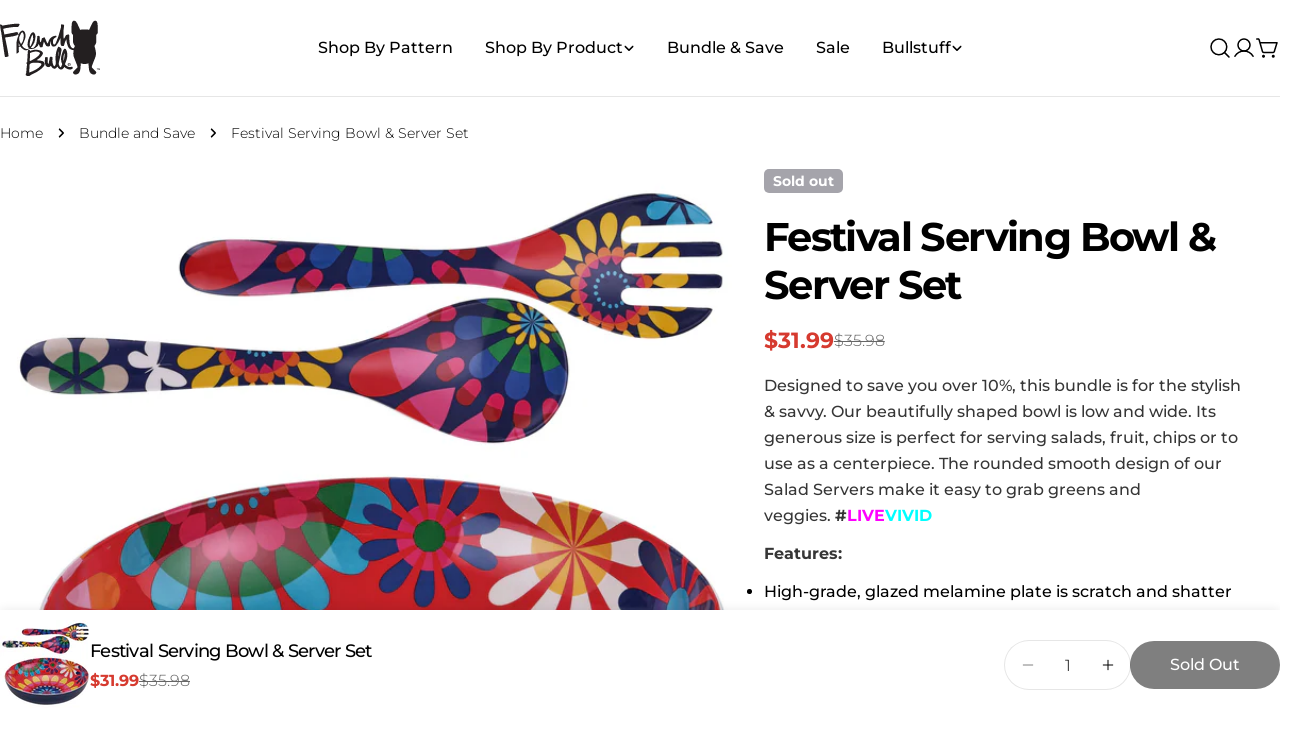

--- FILE ---
content_type: text/css
request_url: https://www.frenchbull.com/cdn/shop/t/26/assets/section-sticky-atc-bar.css?v=48267159083150289611753468866
body_size: -194
content:
body.sticky-atc-bar-enabled{padding-bottom:var(--sticky-atc-bar-height, 0px)}.sticky-atc-bar{position:fixed;bottom:0;left:0;width:100%;z-index:29;background:#fff;box-shadow:0 0 10px #00000017;transition:cubic-bezier(.4,0,.2,1) .3s all;transform:translate3d(0,100%,0)}.sticky-atc-bar--show{transform:translateZ(0);bottom:var(--mobile-sticky-bar-height, 0px)}.mobile-sticky-bar-down .sticky-atc-bar--show{bottom:0}.sticky-atc-bar__inner{padding:1rem 0;gap:.8rem}.sticky-atc-bar__product-image{width:9rem}.sticky-atc-bar__product-title{margin-bottom:.4rem}.sticky-atc-bar__product .f-price>*{margin:0}.sticky-atc-bar .form-control{background:none}.sticky-atc-bar .select{max-width:25rem}.sticky-atc-bar .select select{min-width:8rem}.sticky-atc-bar .quantity,.sticky-atc-bar__form{flex-shrink:0}.sticky-atc-bar__form .shopify-payment-button__more-options{display:none}.sticky-atc-bar .product-form__buttons{flex-wrap:nowrap;align-items:center}@media (max-width: 1023.98px){.sticky-atc-bar .product-form__submit{padding:0 2.4rem}}@media (min-width: 768px) and (max-width: 1023.98px){.sticky-atc-bar__product,.sticky-atc-bar__form,.sticky-atc-bar .product-form__buttons{gap:.8rem}.sticky-atc-bar .product-form__submit{padding:0 2.4rem}}@media (max-width: 767.98px){.sticky-atc-bar__form{width:100%}.sticky-atc-bar .product-form__buttons{flex-grow:1}}@media (min-width: 1280px){.sticky-atc-bar.page-width--full{--page-padding: 5rem}}
/*# sourceMappingURL=/cdn/shop/t/26/assets/section-sticky-atc-bar.css.map?v=48267159083150289611753468866 */


--- FILE ---
content_type: image/svg+xml
request_url: https://www.frenchbull.com/cdn/shop/files/Asset_1asd.svg?v=1740530495&width=90
body_size: 2381
content:
<svg viewBox="0 0 138.84 77.28" xmlns:xlink="http://www.w3.org/1999/xlink" xmlns="http://www.w3.org/2000/svg" id="Layer_2"><defs><style>.cls-1{fill:none;}.cls-2{fill:#231f20;}.cls-3{clip-path:url(#clippath);}</style><clipPath id="clippath"><rect height="77.28" width="138.84" class="cls-1"></rect></clipPath></defs><g id="Layer_1-2"><g class="cls-3"><path d="M26.13,19.15c.19-.32.94-1.77,1.56-2.39.77-.77,2.28-2.35,3.76-2.28,1.47.06,2.82,1.41,3.58,3.91.77,2.5.45,5.19-.19,7.24-.64,2.05-2.95,7.55-4.29,9.35.51.92,1.3,1.97,2.43,2.95,1.07.91,3.88,2.07,4.68,2.05.71-.02,1.98-.51,2.69-1.21-.32-.38-1.15-1.09-1.6-2.43-.45-1.34-.56-2.23-.32-4.74.32-3.42,1.3-6.23,3.46-10.69.92-1.91,1.73-3.1,2.31-3.52.41-.3,2.06-.88,2.81-.19,1.94,1.77,2.82,4.23,1.67,10.11-1.15,5.89-4.35,8.84-5.76,10.5.51.64,1.02.83,2.24.83s2.3-1.09,3.33-2.44c1.02-1.34,1.22-2.43,1.79-3.65.58-1.22.9-4.93,1.22-6.78.32-1.86.13-3.01.38-3.65.58-.26.96-.38,1.73-.38s1.15.26,1.47,1.09c.32.83.15,2.29.19,3.46.04,1.17.19,3.2.7,3.78.51.58.58.7.7.32.13-.38.83-2.62,1.21-3.84.39-1.22.07-1.13.9-1.66.83-.53,2.3-1.15,3.46-1.03.07.9.7,1.86,1.15,3.01.45,1.15,1.86,4.68,2.69,5.38.26-.32.31-.21.58-1.03.6-1.83,1.7-4.25,2.56-5.38,1.25-1.62,2.67-2.58,4.16-3.33,1.48-.74,3.59-.97,4.54-.83.45.06.7.38.51.77-.19.38-.13.45-.26.96-.32.25-.45.25-2.05,1.15-1.6.9-3.01,3.14-2.69,5.76.32,2.63,1.09,3.33,2.05,3.46,1.47,0,3.33-5.73,3.78-6.85.51-1.28,1.86-4.35,2.37-6.27.51-1.92,2.37-8.45,2.82-9.8.45-1.34.26-3.84.58-4.93.64,0,3.52.38,4.03.83,0,.64-.19,1.98-.58,4.99-.38,2.99-.47,4.18-.4,7.38.06,2.99.34,5.36.34,6.83.45-.51,1.28-1.47,1.73-2.44.45-.96.96-1.92,1.28-2.37.32-.45.45-.45.96-.7.51-.26,1.86-.51,2.82-.58.45-.03.51-.26.77.83,0,1.41.32,9.41,1.15,12.8.83,3.39,2.62,4.48,3.33,5.06.52.42,1.62.38,1.92.19,1.02-.64.96-.83,1.67-1.79.7-.96,1.28-2.3,1.86-3.33.77-1.36,1.54-3.39,2.31-4.35.77-.96,1.11-.94,1.41-1.02.3-.08,1.34.06,1.92.45.58.38-.58-.51.13.7.13.71-.45,1.34-.83,2.56-.39,1.22-1.67,3.14-2.75,4.74-1.09,1.6-2.5,3.34-3.09,3.76-1.11.78-1.8.92-3.37.92-.96,0-1.92-.38-3.01-.9-1.09-.51-2.82-1.54-3.84-3.39-1.02-1.86-1.54-4.16-1.79-5.06-.26-.9-.9-3.97-.39-5.95,0,0-.45.83-.96,1.47-.5.63-1.09,1.79-2.05,4.74-.21.66-.45,2.11-.89,3.07-.45.19-.9.45-1.92.38-1.02-.07-1.41-.07-2.18-1.35-.65-1.08-.58-4.48-.58-5.63s.19-3.33.07-4.61c-.2.89-1.48,3.52-2.88,6.08-.35.64-2.88,4.48-3.72,5.25-.83.77-2.88,1.15-3.71,1.03-.83-.13-1.86-.77-2.37-1.92-.71-1.59-.74-3.53-.65-4.39.09-.83.21-1.65.06-1.4-.17.29-1.12,3.33-1.2,3.89-.09.57-.16,2.16-.51,2.86-.13.25-.64.51-1.47.64-.83.13-1.28.05-2.07-.13-.38-.09-.6-.13-1.2-.45-.57-.31-1.6-2.46-2.17-3.65-.51-1.07-.77-1.49-1.22-2.24,0,0-.25.26-.38.96-.13.71-1.02,3.65-1.15,4.48-.13.83,0,1.35-.7,2.05-.84.26-1.34.26-2.31.26s-.77-.19-1.15-1.02c-.39-.83-.64-1.39-.9-2.09-.26-.7-.51-.92-.45-1.82-.32.83-.66,1.86-1.43,2.75-.75.88-1.45,1.47-2.8,2.5-1.34,1.03-3.14,1.79-4.54,1.98-1.41.19-2.56.26-3.91-.51-.37-.21-1.34,1.21-3.07,1.92-1.87.76-2.97.51-4.16,0-1.62-.69-4.74-3.07-5.7-4.93-.26,0-1.3.48-2.07.66-.56.13-.21.94-.24,1.58-.07,2,0,4.03.32,4.35.32.32,0,.71-.45,1.28-.45.58-.45.64-.96,1.03-.51.38-.19.64-1.92.64-.06-.77-.25-9.62-.25-12.12,0-2.26.38-4.59.7-5.87.32-1.28.96-3.58,1.73-5.44.77-1.86.06-1.86,0-3.07,0,0,.45-.25.96-.13M31.89,28.24c.77-2.11,1.02-4.1,1.09-6.47.06-2.32-1.15-4.86-1.92-4.93-.77-.06-1.41.7-1.99,1.92-.58,1.22-2.49,3.84-2.49,6.59s1.6,6.15,2.69,7.62c.9-1.35,1.86-2.63,2.62-4.74M45.21,19.92c-.77.77-2.28,4.27-2.94,6.85-.62,2.4-1.73,8.13-.26,9.67,1.47-2.12,3.65-7.76,3.91-9.16.25-1.39.13-5.12-.7-7.36M25.9,30.93v4.95c.34.04,1.19-.77,1.63-1.15,0,0-1.58-2.9-1.63-3.8" class="cls-2"></path><path d="M24.73,17.11c-.33-.17-.62-.19-1.39-.41-.78-.22-1.56-.22-2.45.33-.99.16-9.7,1.89-14.77,2.84-.89-3.92-1.31-6.32-1.75-7.75,5.65-1.7,15.81-2.71,17.58-2.65,1.89.06,3.11.28,3.67-.39.56-.67,2.06-3.12,1.39-3.56-2.36-1.57-18.27,1.22-23.94,2.23-.28-.78-.33-1.17-.95-1.23C1.5,6.45,0,5.95,0,6.34s.83,7.11,1.55,10.16c.73,3.05,4.13,28.99,5.4,34.39,0,0,4.51-.39,4.9-1.34.04-2.08-2.54-15.11-4.83-25.56,2.53-.27,11.03-1.58,11.45-1.68,2.7-.58,4.56-1.33,5.51-1.55.95-.22.95-2.23,1.23-2.51.28-.28-.17-.98-.5-1.15" class="cls-2"></path><path d="M62.07,60.06c-.11-1.26-.76-2.3-1.89-3.02-.65-.41-1.6-.93-3.2-1.2-1.19-.21-4.37-.52-6.39-.55,1.91-1.16,4.4-3,5.17-3.72,1.01-.94,3.26-3.79,3.6-4.82.32-.97.53-2.42-1.41-3.79-1.67-1.17-4.46-1.99-7.48-2.18-.16-.01-.33-.02-.53-.02-1.82,0-5.43.46-8.33,1.73,0-.57-.08-1.31-.55-1.54-.13-.06-.27-.1-.43-.1-.64,0-1.48.5-1.57.55l-.12.08-.03.14c-.45,1.85-.81,9.31-1.02,13.77-.05,1.12-.1,2.03-.13,2.51-.13.08-.25.15-.38.22-.3.17-.56.32-.72.54-.37.5-.03.83.36,1.22.24.24.4.49.47.6-.02.34-.08,1.5-.19,2.24-.13.88-.45,3.64-.52,4.9-.02.27-.04.64-.07,1.05-.11,1.4-.24,3.11-.08,3.99-.52.58-.99,1.16-1.06,2.12v.03s0,.03,0,.03c.06.66.39.89.8,1.18.16.11.33.23.54.41.83.69,1.23.84,2.15.84.98,0,3.13-1.31,3.86-1.86.36-.27,1.97-1.04,3.53-1.79,1.7-.82,3.47-1.66,4.39-2.21,3.49-2.08,11.59-7.35,11.24-11.36M41.18,60.43c.78-.44,1.87-.99,2.74-1.29.87-.31,1.63-.45,3.14-.57.75-.06,1.37-.09,2.02-.09.88,0,1.83.05,3.08.17l.25.02c1.99.18,5,.45,5.07,1.7.11,2.16-4.07,5.39-6.3,6.79-2.03,1.27-7.99,4.12-10.51,4.85-.13-2.3.37-9.82.53-11.57M41.32,56.41c.17-2.08.22-6.93.25-9.64,0-.54.01-.98.02-1.27,2.61-1.62,6.57-2.2,7.66-2.21h.16c1.86,0,5.21.41,5.92,1.97.66,1.44-2.49,4.49-5.9,6.87-1.89,1.31-6.37,3.66-8.11,4.28" class="cls-2"></path><path d="M66.17,55.23c0,1.15.06,3.52.58,4.35.51.83.71.77.83.13.13-.64.42-2.28.58-3.14.17-.94.73-4.05.89-4.93.16-.82.64-1.15,1.03-1.15s.45-.19,1.15-.06c.7.13,1.41.38,1.6.83.19.45.45.77,0,2.95-.38,1.82.13,4.48.71,6.4.58,1.92,1.6,2.95,2.05,2.88.45-.07,1.77-2.44,1.96-3.72-.26-1.47-.49-7.61-.42-9.09.06-1.47.55-5.21.89-6.53.65-2.48,1.33-4.65,2.5-6.92.18-.36.51-.9,1.09-.51.58.39,2.95,1.22,3.52,2.43.19,1.09.39,2.43-.19,4.87-.57,2.43-.83,4.8-1.6,7.75-.44,1.68-.8,3.08-1.2,4.7-.4,1.6-.68,2.74-.54,3.83.22,1.65,1.62,4.58,2.45,4.58s1.92-2.88,2.3-4.48c-1.22-1.98-1.79-6.08-1.54-8.71.26-2.63,1.73-7.56,2.75-9.54,1.03-1.98,1.43-2.88,2.43-2.75,1,.13,1.67.64,2.56,2.69.9,2.05,1.09,6.02.64,9.15-.45,3.14-1.92,6.27-3.01,9.41,3.68,4.77,8.13,3.98,9.28,3.52,1.29-.36,1.88,1.38,1.15,2.63-.32.51-2.24,1.28-4.55,1.09-2.3-.19-5.7-2.3-6.91-3.65-.27,1.24-2.02,3.88-4.55,3.71-1.97-.13-3.63-1.86-5.06-4.16-.35,1-2.07,3.32-4.03,3.08-2.5-.32-3.84-2.05-4.8-4.16-1.41,2.11-3.65,2.43-5.82,1.34-2.18-1.09-2.56-4.87-2.62-6.98-.06-2.11.16-5.22.64-6.02.99-.57,2.59.21,3.46-.06-.24,2.26-.19,3.07-.19,4.23M88.25,56.18c.7-1.79,1.34-5.95,1.47-7.36.13-1.41-.07-2.94-.26-3.33-.58,1.09-.9,2.94-1.09,3.97-.19,1.02-.58,4.93-.13,6.72M80.42,50.36c.67-2.32,1.52-5.16,1.52-7.14-.54.79-1.52,4.51-1.52,7.14" class="cls-2"></path><path d="M98.21,61.1c0,1.16-.93,2.09-2.12,2.09s-2.14-.92-2.14-2.09.95-2.07,2.15-2.07,2.11.91,2.11,2.07M94.48,61.1c0,.92.7,1.66,1.62,1.66.9.01,1.58-.73,1.58-1.64s-.68-1.67-1.6-1.67-1.59.75-1.59,1.66M95.75,62.17h-.48v-2.08c.19-.02.45-.06.8-.06.39,0,.57.06.71.17.13.09.21.24.21.44,0,.25-.19.42-.43.49v.02c.2.06.3.23.37.51.06.32.11.43.15.51h-.51c-.06-.08-.1-.25-.16-.51-.04-.21-.16-.31-.43-.31h-.23v.82ZM95.77,61.01h.23c.27,0,.48-.09.48-.31,0-.19-.14-.31-.44-.31-.13,0-.22.01-.27.03v.59Z" class="cls-2"></path><path d="M135.85,12.74c-.01-2.63-.13-5.23-.48-7.84-.04-.3-.1-.63-.18-.97-.26-1.09-.77-2.27-1.81-2.7-2.99-1.23-4.7,2.04-5.81,4.15-1.38,2.63-2.52,5.38-3.75,8.08-1.79-.37-3.86-.58-6.07-.59-.07,0-.13,0-.21,0s-.14,0-.21,0c-2.21,0-4.27.22-6.07.59-1.23-2.7-2.36-5.45-3.74-8.08C106.42,3.27,104.71,0,101.72,1.23c-1.04.43-1.55,1.6-1.81,2.7-.08.34-.13.67-.17.97-.35,2.6-.46,5.21-.48,7.84-.01,1.77-.27,4.46.62,6.08.32.59.96,1.19,1.66,1.73-.13.59-.2,1.2-.2,1.83v6.91c.12,2.59,1.13,4.62,2.59,6.19-1.21,4.51-3.02,9.68-1.74,13.93,0,.02.02.04.02.07,0,0,0,.02,0,.02,1.87,6.21,6.31,14.38,5.22,15.76-1.09,1.38-6.11,4.87-6.01,6.89.2,3.84,9.26,4.43,10.14-4.92.39-4.14.61-6.52.73-7.89,1.16.62,3.08,1.03,5.24,1.03s4.08-.41,5.24-1.03c.12,1.37.34,3.76.73,7.89.89,9.36,9.95,8.76,10.15,4.92.1-2.02-4.93-5.52-6.01-6.89-1.09-1.38,3.35-9.56,5.22-15.76,0,0,0-.02,0-.02,0-.02.01-.04.02-.07,1.28-4.25-.53-9.42-1.74-13.93,1.46-1.57,2.47-3.6,2.59-6.19v-6.91c0-.63-.07-1.24-.19-1.83.7-.54,1.34-1.14,1.66-1.73.89-1.63.63-4.32.62-6.08" class="cls-2"></path><path d="M135.5,68.61h-.37v-1.99h-.69v-.29h1.74v.29h-.69v1.99ZM138.84,68.61h-.35v-1.82l-.72,1.82h-.26l-.73-1.82v1.82h-.32v-2.28h.5l.7,1.73.68-1.73h.49v2.28Z" class="cls-2"></path></g></g></svg>

--- FILE ---
content_type: text/javascript; charset=utf-8
request_url: https://s3.us-east-2.amazonaws.com/orderlogic-production/french-bull_constraints.js?1592861699
body_size: 238
content:
var olConstraints = {"shop_id":14425030,"money_format":"${{amount}}","order_min_quantity":null,"order_max_quantity":null,"messages":{},"tag_constraints":{},"tier":0,"deleted":true,"cart_metadata":false,"hide_dynamic_checkout_button":true}

--- FILE ---
content_type: image/svg+xml
request_url: https://www.frenchbull.com/cdn/shop/files/Asset_1asd.svg?v=1740530495&width=100
body_size: 2394
content:
<svg viewBox="0 0 138.84 77.28" xmlns:xlink="http://www.w3.org/1999/xlink" xmlns="http://www.w3.org/2000/svg" id="Layer_2"><defs><style>.cls-1{fill:none;}.cls-2{fill:#231f20;}.cls-3{clip-path:url(#clippath);}</style><clipPath id="clippath"><rect height="77.28" width="138.84" class="cls-1"></rect></clipPath></defs><g id="Layer_1-2"><g class="cls-3"><path d="M26.13,19.15c.19-.32.94-1.77,1.56-2.39.77-.77,2.28-2.35,3.76-2.28,1.47.06,2.82,1.41,3.58,3.91.77,2.5.45,5.19-.19,7.24-.64,2.05-2.95,7.55-4.29,9.35.51.92,1.3,1.97,2.43,2.95,1.07.91,3.88,2.07,4.68,2.05.71-.02,1.98-.51,2.69-1.21-.32-.38-1.15-1.09-1.6-2.43-.45-1.34-.56-2.23-.32-4.74.32-3.42,1.3-6.23,3.46-10.69.92-1.91,1.73-3.1,2.31-3.52.41-.3,2.06-.88,2.81-.19,1.94,1.77,2.82,4.23,1.67,10.11-1.15,5.89-4.35,8.84-5.76,10.5.51.64,1.02.83,2.24.83s2.3-1.09,3.33-2.44c1.02-1.34,1.22-2.43,1.79-3.65.58-1.22.9-4.93,1.22-6.78.32-1.86.13-3.01.38-3.65.58-.26.96-.38,1.73-.38s1.15.26,1.47,1.09c.32.83.15,2.29.19,3.46.04,1.17.19,3.2.7,3.78.51.58.58.7.7.32.13-.38.83-2.62,1.21-3.84.39-1.22.07-1.13.9-1.66.83-.53,2.3-1.15,3.46-1.03.07.9.7,1.86,1.15,3.01.45,1.15,1.86,4.68,2.69,5.38.26-.32.31-.21.58-1.03.6-1.83,1.7-4.25,2.56-5.38,1.25-1.62,2.67-2.58,4.16-3.33,1.48-.74,3.59-.97,4.54-.83.45.06.7.38.51.77-.19.38-.13.45-.26.96-.32.25-.45.25-2.05,1.15-1.6.9-3.01,3.14-2.69,5.76.32,2.63,1.09,3.33,2.05,3.46,1.47,0,3.33-5.73,3.78-6.85.51-1.28,1.86-4.35,2.37-6.27.51-1.92,2.37-8.45,2.82-9.8.45-1.34.26-3.84.58-4.93.64,0,3.52.38,4.03.83,0,.64-.19,1.98-.58,4.99-.38,2.99-.47,4.18-.4,7.38.06,2.99.34,5.36.34,6.83.45-.51,1.28-1.47,1.73-2.44.45-.96.96-1.92,1.28-2.37.32-.45.45-.45.96-.7.51-.26,1.86-.51,2.82-.58.45-.03.51-.26.77.83,0,1.41.32,9.41,1.15,12.8.83,3.39,2.62,4.48,3.33,5.06.52.42,1.62.38,1.92.19,1.02-.64.96-.83,1.67-1.79.7-.96,1.28-2.3,1.86-3.33.77-1.36,1.54-3.39,2.31-4.35.77-.96,1.11-.94,1.41-1.02.3-.08,1.34.06,1.92.45.58.38-.58-.51.13.7.13.71-.45,1.34-.83,2.56-.39,1.22-1.67,3.14-2.75,4.74-1.09,1.6-2.5,3.34-3.09,3.76-1.11.78-1.8.92-3.37.92-.96,0-1.92-.38-3.01-.9-1.09-.51-2.82-1.54-3.84-3.39-1.02-1.86-1.54-4.16-1.79-5.06-.26-.9-.9-3.97-.39-5.95,0,0-.45.83-.96,1.47-.5.63-1.09,1.79-2.05,4.74-.21.66-.45,2.11-.89,3.07-.45.19-.9.45-1.92.38-1.02-.07-1.41-.07-2.18-1.35-.65-1.08-.58-4.48-.58-5.63s.19-3.33.07-4.61c-.2.89-1.48,3.52-2.88,6.08-.35.64-2.88,4.48-3.72,5.25-.83.77-2.88,1.15-3.71,1.03-.83-.13-1.86-.77-2.37-1.92-.71-1.59-.74-3.53-.65-4.39.09-.83.21-1.65.06-1.4-.17.29-1.12,3.33-1.2,3.89-.09.57-.16,2.16-.51,2.86-.13.25-.64.51-1.47.64-.83.13-1.28.05-2.07-.13-.38-.09-.6-.13-1.2-.45-.57-.31-1.6-2.46-2.17-3.65-.51-1.07-.77-1.49-1.22-2.24,0,0-.25.26-.38.96-.13.71-1.02,3.65-1.15,4.48-.13.83,0,1.35-.7,2.05-.84.26-1.34.26-2.31.26s-.77-.19-1.15-1.02c-.39-.83-.64-1.39-.9-2.09-.26-.7-.51-.92-.45-1.82-.32.83-.66,1.86-1.43,2.75-.75.88-1.45,1.47-2.8,2.5-1.34,1.03-3.14,1.79-4.54,1.98-1.41.19-2.56.26-3.91-.51-.37-.21-1.34,1.21-3.07,1.92-1.87.76-2.97.51-4.16,0-1.62-.69-4.74-3.07-5.7-4.93-.26,0-1.3.48-2.07.66-.56.13-.21.94-.24,1.58-.07,2,0,4.03.32,4.35.32.32,0,.71-.45,1.28-.45.58-.45.64-.96,1.03-.51.38-.19.64-1.92.64-.06-.77-.25-9.62-.25-12.12,0-2.26.38-4.59.7-5.87.32-1.28.96-3.58,1.73-5.44.77-1.86.06-1.86,0-3.07,0,0,.45-.25.96-.13M31.89,28.24c.77-2.11,1.02-4.1,1.09-6.47.06-2.32-1.15-4.86-1.92-4.93-.77-.06-1.41.7-1.99,1.92-.58,1.22-2.49,3.84-2.49,6.59s1.6,6.15,2.69,7.62c.9-1.35,1.86-2.63,2.62-4.74M45.21,19.92c-.77.77-2.28,4.27-2.94,6.85-.62,2.4-1.73,8.13-.26,9.67,1.47-2.12,3.65-7.76,3.91-9.16.25-1.39.13-5.12-.7-7.36M25.9,30.93v4.95c.34.04,1.19-.77,1.63-1.15,0,0-1.58-2.9-1.63-3.8" class="cls-2"></path><path d="M24.73,17.11c-.33-.17-.62-.19-1.39-.41-.78-.22-1.56-.22-2.45.33-.99.16-9.7,1.89-14.77,2.84-.89-3.92-1.31-6.32-1.75-7.75,5.65-1.7,15.81-2.71,17.58-2.65,1.89.06,3.11.28,3.67-.39.56-.67,2.06-3.12,1.39-3.56-2.36-1.57-18.27,1.22-23.94,2.23-.28-.78-.33-1.17-.95-1.23C1.5,6.45,0,5.95,0,6.34s.83,7.11,1.55,10.16c.73,3.05,4.13,28.99,5.4,34.39,0,0,4.51-.39,4.9-1.34.04-2.08-2.54-15.11-4.83-25.56,2.53-.27,11.03-1.58,11.45-1.68,2.7-.58,4.56-1.33,5.51-1.55.95-.22.95-2.23,1.23-2.51.28-.28-.17-.98-.5-1.15" class="cls-2"></path><path d="M62.07,60.06c-.11-1.26-.76-2.3-1.89-3.02-.65-.41-1.6-.93-3.2-1.2-1.19-.21-4.37-.52-6.39-.55,1.91-1.16,4.4-3,5.17-3.72,1.01-.94,3.26-3.79,3.6-4.82.32-.97.53-2.42-1.41-3.79-1.67-1.17-4.46-1.99-7.48-2.18-.16-.01-.33-.02-.53-.02-1.82,0-5.43.46-8.33,1.73,0-.57-.08-1.31-.55-1.54-.13-.06-.27-.1-.43-.1-.64,0-1.48.5-1.57.55l-.12.08-.03.14c-.45,1.85-.81,9.31-1.02,13.77-.05,1.12-.1,2.03-.13,2.51-.13.08-.25.15-.38.22-.3.17-.56.32-.72.54-.37.5-.03.83.36,1.22.24.24.4.49.47.6-.02.34-.08,1.5-.19,2.24-.13.88-.45,3.64-.52,4.9-.02.27-.04.64-.07,1.05-.11,1.4-.24,3.11-.08,3.99-.52.58-.99,1.16-1.06,2.12v.03s0,.03,0,.03c.06.66.39.89.8,1.18.16.11.33.23.54.41.83.69,1.23.84,2.15.84.98,0,3.13-1.31,3.86-1.86.36-.27,1.97-1.04,3.53-1.79,1.7-.82,3.47-1.66,4.39-2.21,3.49-2.08,11.59-7.35,11.24-11.36M41.18,60.43c.78-.44,1.87-.99,2.74-1.29.87-.31,1.63-.45,3.14-.57.75-.06,1.37-.09,2.02-.09.88,0,1.83.05,3.08.17l.25.02c1.99.18,5,.45,5.07,1.7.11,2.16-4.07,5.39-6.3,6.79-2.03,1.27-7.99,4.12-10.51,4.85-.13-2.3.37-9.82.53-11.57M41.32,56.41c.17-2.08.22-6.93.25-9.64,0-.54.01-.98.02-1.27,2.61-1.62,6.57-2.2,7.66-2.21h.16c1.86,0,5.21.41,5.92,1.97.66,1.44-2.49,4.49-5.9,6.87-1.89,1.31-6.37,3.66-8.11,4.28" class="cls-2"></path><path d="M66.17,55.23c0,1.15.06,3.52.58,4.35.51.83.71.77.83.13.13-.64.42-2.28.58-3.14.17-.94.73-4.05.89-4.93.16-.82.64-1.15,1.03-1.15s.45-.19,1.15-.06c.7.13,1.41.38,1.6.83.19.45.45.77,0,2.95-.38,1.82.13,4.48.71,6.4.58,1.92,1.6,2.95,2.05,2.88.45-.07,1.77-2.44,1.96-3.72-.26-1.47-.49-7.61-.42-9.09.06-1.47.55-5.21.89-6.53.65-2.48,1.33-4.65,2.5-6.92.18-.36.51-.9,1.09-.51.58.39,2.95,1.22,3.52,2.43.19,1.09.39,2.43-.19,4.87-.57,2.43-.83,4.8-1.6,7.75-.44,1.68-.8,3.08-1.2,4.7-.4,1.6-.68,2.74-.54,3.83.22,1.65,1.62,4.58,2.45,4.58s1.92-2.88,2.3-4.48c-1.22-1.98-1.79-6.08-1.54-8.71.26-2.63,1.73-7.56,2.75-9.54,1.03-1.98,1.43-2.88,2.43-2.75,1,.13,1.67.64,2.56,2.69.9,2.05,1.09,6.02.64,9.15-.45,3.14-1.92,6.27-3.01,9.41,3.68,4.77,8.13,3.98,9.28,3.52,1.29-.36,1.88,1.38,1.15,2.63-.32.51-2.24,1.28-4.55,1.09-2.3-.19-5.7-2.3-6.91-3.65-.27,1.24-2.02,3.88-4.55,3.71-1.97-.13-3.63-1.86-5.06-4.16-.35,1-2.07,3.32-4.03,3.08-2.5-.32-3.84-2.05-4.8-4.16-1.41,2.11-3.65,2.43-5.82,1.34-2.18-1.09-2.56-4.87-2.62-6.98-.06-2.11.16-5.22.64-6.02.99-.57,2.59.21,3.46-.06-.24,2.26-.19,3.07-.19,4.23M88.25,56.18c.7-1.79,1.34-5.95,1.47-7.36.13-1.41-.07-2.94-.26-3.33-.58,1.09-.9,2.94-1.09,3.97-.19,1.02-.58,4.93-.13,6.72M80.42,50.36c.67-2.32,1.52-5.16,1.52-7.14-.54.79-1.52,4.51-1.52,7.14" class="cls-2"></path><path d="M98.21,61.1c0,1.16-.93,2.09-2.12,2.09s-2.14-.92-2.14-2.09.95-2.07,2.15-2.07,2.11.91,2.11,2.07M94.48,61.1c0,.92.7,1.66,1.62,1.66.9.01,1.58-.73,1.58-1.64s-.68-1.67-1.6-1.67-1.59.75-1.59,1.66M95.75,62.17h-.48v-2.08c.19-.02.45-.06.8-.06.39,0,.57.06.71.17.13.09.21.24.21.44,0,.25-.19.42-.43.49v.02c.2.06.3.23.37.51.06.32.11.43.15.51h-.51c-.06-.08-.1-.25-.16-.51-.04-.21-.16-.31-.43-.31h-.23v.82ZM95.77,61.01h.23c.27,0,.48-.09.48-.31,0-.19-.14-.31-.44-.31-.13,0-.22.01-.27.03v.59Z" class="cls-2"></path><path d="M135.85,12.74c-.01-2.63-.13-5.23-.48-7.84-.04-.3-.1-.63-.18-.97-.26-1.09-.77-2.27-1.81-2.7-2.99-1.23-4.7,2.04-5.81,4.15-1.38,2.63-2.52,5.38-3.75,8.08-1.79-.37-3.86-.58-6.07-.59-.07,0-.13,0-.21,0s-.14,0-.21,0c-2.21,0-4.27.22-6.07.59-1.23-2.7-2.36-5.45-3.74-8.08C106.42,3.27,104.71,0,101.72,1.23c-1.04.43-1.55,1.6-1.81,2.7-.08.34-.13.67-.17.97-.35,2.6-.46,5.21-.48,7.84-.01,1.77-.27,4.46.62,6.08.32.59.96,1.19,1.66,1.73-.13.59-.2,1.2-.2,1.83v6.91c.12,2.59,1.13,4.62,2.59,6.19-1.21,4.51-3.02,9.68-1.74,13.93,0,.02.02.04.02.07,0,0,0,.02,0,.02,1.87,6.21,6.31,14.38,5.22,15.76-1.09,1.38-6.11,4.87-6.01,6.89.2,3.84,9.26,4.43,10.14-4.92.39-4.14.61-6.52.73-7.89,1.16.62,3.08,1.03,5.24,1.03s4.08-.41,5.24-1.03c.12,1.37.34,3.76.73,7.89.89,9.36,9.95,8.76,10.15,4.92.1-2.02-4.93-5.52-6.01-6.89-1.09-1.38,3.35-9.56,5.22-15.76,0,0,0-.02,0-.02,0-.02.01-.04.02-.07,1.28-4.25-.53-9.42-1.74-13.93,1.46-1.57,2.47-3.6,2.59-6.19v-6.91c0-.63-.07-1.24-.19-1.83.7-.54,1.34-1.14,1.66-1.73.89-1.63.63-4.32.62-6.08" class="cls-2"></path><path d="M135.5,68.61h-.37v-1.99h-.69v-.29h1.74v.29h-.69v1.99ZM138.84,68.61h-.35v-1.82l-.72,1.82h-.26l-.73-1.82v1.82h-.32v-2.28h.5l.7,1.73.68-1.73h.49v2.28Z" class="cls-2"></path></g></g></svg>